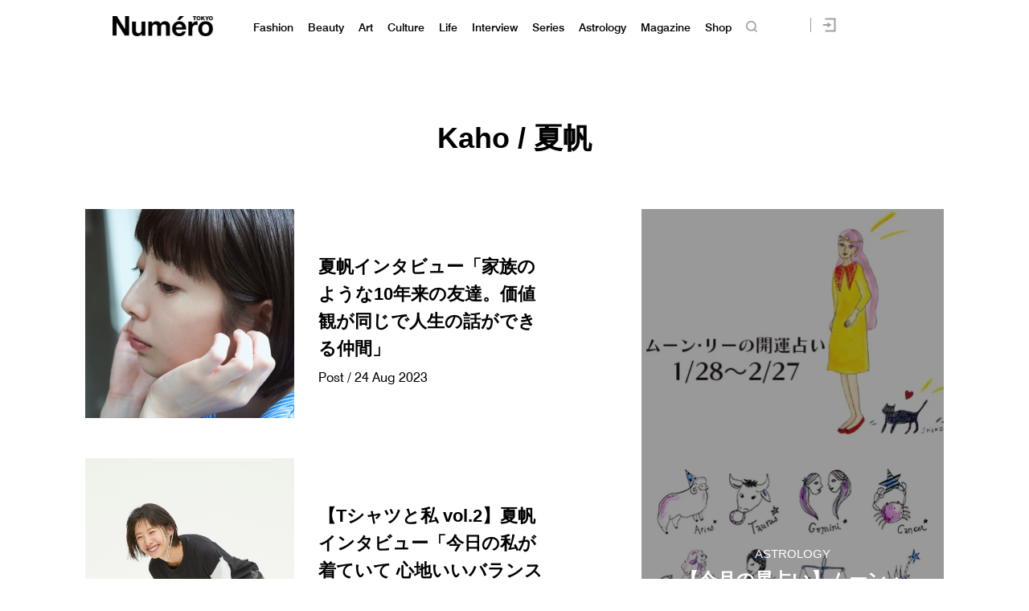

--- FILE ---
content_type: text/html; charset=UTF-8
request_url: https://numero.jp/tag/kaho/
body_size: 89807
content:
<!DOCTYPE html>
<html lang="ja">
<head>
<meta charset="UTF-8">

<meta http-equiv="Content-Language" content="ja" />
<meta http-equiv="Content-Style-Type" content="text/css" />
<meta http-equiv="Content-Script-Type" content="text/javascript" />
<meta http-equiv="imagetoolbar" content="no" />
<meta name="copyright" content="FUSOSHA" />
<meta name="author" content="FUSOSHA" />
<link rel="EditURI" type="application/rsd+xml" title="RSD" href="https://numero.jp/xmlrpc.php?rsd" />
<link rel="wlwmanifest" type="application/wlwmanifest+xml" href="https://numero.jp/wp-includes/wlwmanifest.xml" />
<link rel="alternate" media="handheld" type="text/html" href="https://numero.jp" />
<meta name="google-site-verification" content="EkXrqeDalxOaJUO4UBKTBdqAgqBy3AWFQr_FJN03JgQ" />
<link rel="icon" href="https://numero.jp/favicon.ico" type="image/vnd.microsoft.icon">
<link rel="shortcut icon" href="https://numero.jp/favicon.ico" type="image/vnd.microsoft.icon">
<link rel="apple-touch-icon" sizes="152x152" href="https://numero.jp/apple-touch-icon.png">
<link rel="stylesheet" href="https://numero.jp/wp-content/themes/numero_2019/style.css?0617" type="text/css" />




<link rel="stylesheet" type="text/css" href="https://numero.jp/wp-content/themes/numero_2019/MyFontsWebfontsKit.css">
<link rel="stylesheet" type="text/css" href="https://numero.jp/wp-content/themes/numero_2019/MyFontsWebfontsKit2.css">












<script type="text/javascript" src="https://ajax.googleapis.com/ajax/libs/jquery/1.11.3/jquery.min.js" charset="utf-8"></script>
<link rel="stylesheet" type="text/css" href="https://numero.jp/wp-content/themes/numero_2019/slick/slick.css">
<link rel="stylesheet" type="text/css" href="https://numero.jp/wp-content/themes/numero_2019/slick/slick-theme.css">
<script type="text/javascript" src="https://numero.jp/wp-content/themes/numero_2019/slick/slick.js"></script>
<script type="text/javascript" src="https://numero.jp/wp-content/themes/numero_2019/cmn2.js?0602" charset="utf-8"></script>


























<meta name="viewport" content="width=1280">













<!-- Piano Script Start -->
<!-- ================piano================ -->
<script>
  tp = window["tp"] || [];
  tp.push(["setTags", ["Interview","interview","talks","pickup","Kaho / 夏帆"]]);



</script>








<!-- Piano Scriptブロック時表示モーダル（CLOSEボタンあり） -->
<div id="tpModal" class="pi_modal" style="display:none;position:absolute;z-index:9999999;left:0;top:0;width:100%;height:100%;overflow:auto;background-color:#333;opacity:0.90;">
  <div class="pi_content" style="position:relative;text-align:center;color:black;background-color:white;opacity:1;margin:150px auto 0 auto;width:80%;padding:20px;min-height:150px;border:1px solid black;">
    <h3><p>コンテンツブロックが有効であることを検知しました。</p></h3>
    <p>このサイトを利用するには、コンテンツブロック機能（広告ブロック機能を持つ機能拡張等）を無効にしてページを再読み込みしてく>ださい </p>
    <div class="pi_close" style="display:block;position:absolute;top:0.5rem;right:1rem;cursor:pointer;">✕</div>
  </div>
</div>
<script src="https://cdnjs.cloudflare.com/ajax/libs/promise-polyfill/8.2.0/polyfill.min.js" integrity="sha512-YK+bAjUuYdjPksbGQIIIsUn5hgYFsc+nXgx21Wwby9Mv+rJd8WZH2FRe1RdlTjFu1vxlGia9/RqmUMcZtX+BrA==" crossorigin="anonymous"></script>




<!-- Piano Composer Script -->
<script>
tp = window["tp"] || [];
// for SPAアプリケーション[dashboard]
tp.push(["setAid", 'dBctUEw7pj']);
tp.push(["setSandbox", false]);
tp.push(["setUseTinypassAccounts", false]);
tp.push(["setEndpoint", 'https://buy-ap.piano.io/api/v3']);
tp.push(["setPianoIdUrl", 'https://id-ap.piano.io']);
tp.push(["setEspEndpoint", 'https://api-esp-ap.piano.io']);
window.PianoESPConfig = {
  id: 53
};
function onLoginSuccess(data) {
  if(data && data.registration && window.cX && cX.library) {
    var cp = {id_source: data.source, id_event: (data.registration ? "registration" : "login")};
    var args = window.cxj_dmp_params || {};
    if(data.params && data.params.sub && window.cx_args && window.cx_args.prefix) {
      args.identities = [{type:cx_args.prefix, id:data.params.sub}];
    }
    cX.sendEvent("pianoid", cp, args);
  }
}
function onCheckoutClose(event) {
  if (event && event.state == "checkoutCompleted") {
    location.reload();
  }
}
function onCheckoutExternalEvent(ev) {
  switch (ev && ev.eventName) {
    case 'survey':
      sendSurveyEvent(ev);
  }
}
function sendSurveyEvent(ev) {
  var prefix = "fpi";
  var persistedId = "6356203a52129b1d7bd387e9a517b16718de83c4";
  try {
    if(ev && ev.params && ev.params.result) {
 var result = JSON.parse(ev.params.result);
 if(result) {
        cX.sendEvent("survey", result, {origin: prefix+"-web", persistedQueryId: persistedId});
        Object.keys(result).forEach(function(k){
 var key = "_pc_answered_"+k;
          cX.setCookie(key, "true", null, "/");
        });
      }
    }
  }
  catch(e) {}
}
tp.push(["addHandler", "checkoutClose", onCheckoutClose]);
tp.push(["addHandler", "checkoutCustomEvent", onCheckoutExternalEvent]);
tp.push(["addHandler", "loginSuccess", onLoginSuccess]);
tp.push(["setCxenseSiteId", "1134012453112036078"]);
tp.push(["addHandler", "beforeBrowserEvent", function (eventParams) {
  window.latestpositionY = window.scrollY;
}]);
tp.push(["addHandler", "checkoutClose", function(event){
  window.scrollTo(0, window.latestpositionY);
}]);

function revertScrollPostion() {
 var timerId = setInterval(function() {
   if(!document.querySelector("body").classList.contains("tp-modal-open")) {
     window.latestpositionY && (window.scrollTo(0, window.latestpositionY));
     clearInterval(timerId)
   }
 }, 200);
}
tp.push(["addHandler", "loginDisplayed", revertScrollPostion]);
tp.push(["addHandler", "registerDisplayed", revertScrollPostion]);

tp.push(["init", function() {
  tp.pianoId.init();
  tp.experience.init();
}]);
(function(a){var b=document.createElement("script");b.type="text/javascript";b.async=!0;b.src=a;a=document.getElementsByTagName("script")[0];a.parentNode.insertBefore(b,a)})("//code.piano.io/api/tinypass.min.js");
</script>
<!-- Piano Script End -->






























<!-- =======NumeroJP======= -->
<!-- Facebook Pixel Code -->
<script>
  !function(f,b,e,v,n,t,s)
  {if(f.fbq)return;n=f.fbq=function(){n.callMethod?
  n.callMethod.apply(n,arguments):n.queue.push(arguments)};
  if(!f._fbq)f._fbq=n;n.push=n;n.loaded=!0;n.version='2.0';
  n.queue=[];t=b.createElement(e);t.async=!0;
  t.src=v;s=b.getElementsByTagName(e)[0];
  s.parentNode.insertBefore(t,s)}(window, document,'script',
  'https://connect.facebook.net/en_US/fbevents.js');
  fbq('init', '397934407758259');
  fbq('track', 'PageView');
</script>
<noscript><img height="1" width="1" style="display:none"
  src="https://www.facebook.com/tr?id=397934407758259&ev=PageView&noscript=1"
/></noscript>
<!-- End Facebook Pixel Code -->




<!-- User Insight PCDF Code Start : numero.jp -->
<script type="text/javascript">
<!--
var _uic = _uic ||{}; var _uih = _uih ||{};_uih['id'] = 51977;
_uih['lg_id'] = '';
_uih['fb_id'] = '';
_uih['tw_id'] = '';
_uih['uigr_1'] = ''; _uih['uigr_2'] = ''; _uih['uigr_3'] = ''; _uih['uigr_4'] = ''; _uih['uigr_5'] = '';
_uih['uigr_6'] = ''; _uih['uigr_7'] = ''; _uih['uigr_8'] = ''; _uih['uigr_9'] = ''; _uih['uigr_10'] = '';
/* DO NOT ALTER BELOW THIS LINE */
/* WITH FIRST PARTY COOKIE */
(function() {
var bi = document.createElement('scri'+'pt');bi.type = 'text/javascript'; bi.async = true;
bi.src = ('https:' == document.location.protocol ? 'https://bs' : 'http://c') + '.nakanohito.jp/b3/bi.js';
var s = document.getElementsByTagName('scri'+'pt')[0];s.parentNode.insertBefore(bi, s);
})();
//-->
</script>
<!-- User Insight PCDF Code End : numero.jp -->

<script type="text/javascript">
window._taboola = window._taboola || [];
_taboola.push({article:'auto'});
!function (e, f, u) {
e.async = 1;
e.src = u;
f.parentNode.insertBefore(e, f);
}(document.createElement('script'),
document.getElementsByTagName('script')[0],
'https://cdn-yjp.taboola.com/libtrc/yahoojp-numero/loader.js');
</script>
<!-- =======//NumeroJP======= -->


<!-- Google Tag Manager -->
<script>(function(w,d,s,l,i){w[l]=w[l]||[];w[l].push({'gtm.start':
new Date().getTime(),event:'gtm.js'});var f=d.getElementsByTagName(s)[0],
j=d.createElement(s),dl=l!='dataLayer'?'&l='+l:'';j.async=true;j.src=
'https://www.googletagmanager.com/gtm.js?id='+i+dl;f.parentNode.insertBefore(j,f);
})(window,document,'script','dataLayer','GTM-M63GQK3');</script>
<!-- End Google Tag Manager -->


<!-- ads -->
<!--==================================================
This script loads ad-serving JS library for communicating with ad server and rendering
its response. You may place it in your <header> or you may place it once per section. If it exists more than once on your page, it will only be loaded once.
===================================================-->
<script type="text/javascript">
(function(b){function f(){var d=this;d.stack={};d.displayAd=function(){};d.requestAds=function(a){var c=b[b.a];if(0===(a||{}).sectionId||(a||{}).sectionId)try{c.requestAds.call(c,a)}catch(e){d.stack[a.sectionId+(a.instance?"_"+a.instance:"")]=a}};d.setGlobalCustomParams=function(a){var c=b[b.a];try{c.setGlobalCustomParams.call(c,a)}catch(e){d.globalCustomParams=a||{}}}}function g(b){var a=e.createElement("script"),c=e.getElementsByTagName("script")[0];a.type="text/javascript";a.src=b;a.async=!0;-1!==
navigator.userAgent.indexOf("Opera")?setTimeout(function(){c.parentNode.insertBefore(a,c)},0):c.parentNode.insertBefore(a,c)}var e=b.document;try{b.__putPixel(200100)}catch(k){}b.a="__ASL__";var h=("https:"===e.location.protocol?"https:":"http:")+"//img.ak.impact-ad.jp/fh/showad_a98ac12d.js";if("undefined"===typeof b.__ASL_LIB_LOADED){g(h);try{b.__putPixel(200200)}catch(l){}}b.__ASL_LIB_LOADED=1;b["TagProvider"]=b["TagProvider"]||new f})(window);
</script>






<script data-cfasync="false" data-no-defer="1" data-no-minify="1" data-no-optimize="1">var ewww_webp_supported=!1;function check_webp_feature(A,e){var w;e=void 0!==e?e:function(){},ewww_webp_supported?e(ewww_webp_supported):((w=new Image).onload=function(){ewww_webp_supported=0<w.width&&0<w.height,e&&e(ewww_webp_supported)},w.onerror=function(){e&&e(!1)},w.src="data:image/webp;base64,"+{alpha:"UklGRkoAAABXRUJQVlA4WAoAAAAQAAAAAAAAAAAAQUxQSAwAAAARBxAR/Q9ERP8DAABWUDggGAAAABQBAJ0BKgEAAQAAAP4AAA3AAP7mtQAAAA=="}[A])}check_webp_feature("alpha");</script><script data-cfasync="false" data-no-defer="1" data-no-minify="1" data-no-optimize="1">var Arrive=function(c,w){"use strict";if(c.MutationObserver&&"undefined"!=typeof HTMLElement){var r,a=0,u=(r=HTMLElement.prototype.matches||HTMLElement.prototype.webkitMatchesSelector||HTMLElement.prototype.mozMatchesSelector||HTMLElement.prototype.msMatchesSelector,{matchesSelector:function(e,t){return e instanceof HTMLElement&&r.call(e,t)},addMethod:function(e,t,r){var a=e[t];e[t]=function(){return r.length==arguments.length?r.apply(this,arguments):"function"==typeof a?a.apply(this,arguments):void 0}},callCallbacks:function(e,t){t&&t.options.onceOnly&&1==t.firedElems.length&&(e=[e[0]]);for(var r,a=0;r=e[a];a++)r&&r.callback&&r.callback.call(r.elem,r.elem);t&&t.options.onceOnly&&1==t.firedElems.length&&t.me.unbindEventWithSelectorAndCallback.call(t.target,t.selector,t.callback)},checkChildNodesRecursively:function(e,t,r,a){for(var i,n=0;i=e[n];n++)r(i,t,a)&&a.push({callback:t.callback,elem:i}),0<i.childNodes.length&&u.checkChildNodesRecursively(i.childNodes,t,r,a)},mergeArrays:function(e,t){var r,a={};for(r in e)e.hasOwnProperty(r)&&(a[r]=e[r]);for(r in t)t.hasOwnProperty(r)&&(a[r]=t[r]);return a},toElementsArray:function(e){return e=void 0!==e&&("number"!=typeof e.length||e===c)?[e]:e}}),e=(l.prototype.addEvent=function(e,t,r,a){a={target:e,selector:t,options:r,callback:a,firedElems:[]};return this._beforeAdding&&this._beforeAdding(a),this._eventsBucket.push(a),a},l.prototype.removeEvent=function(e){for(var t,r=this._eventsBucket.length-1;t=this._eventsBucket[r];r--)e(t)&&(this._beforeRemoving&&this._beforeRemoving(t),(t=this._eventsBucket.splice(r,1))&&t.length&&(t[0].callback=null))},l.prototype.beforeAdding=function(e){this._beforeAdding=e},l.prototype.beforeRemoving=function(e){this._beforeRemoving=e},l),t=function(i,n){var o=new e,l=this,s={fireOnAttributesModification:!1};return o.beforeAdding(function(t){var e=t.target;e!==c.document&&e!==c||(e=document.getElementsByTagName("html")[0]);var r=new MutationObserver(function(e){n.call(this,e,t)}),a=i(t.options);r.observe(e,a),t.observer=r,t.me=l}),o.beforeRemoving(function(e){e.observer.disconnect()}),this.bindEvent=function(e,t,r){t=u.mergeArrays(s,t);for(var a=u.toElementsArray(this),i=0;i<a.length;i++)o.addEvent(a[i],e,t,r)},this.unbindEvent=function(){var r=u.toElementsArray(this);o.removeEvent(function(e){for(var t=0;t<r.length;t++)if(this===w||e.target===r[t])return!0;return!1})},this.unbindEventWithSelectorOrCallback=function(r){var a=u.toElementsArray(this),i=r,e="function"==typeof r?function(e){for(var t=0;t<a.length;t++)if((this===w||e.target===a[t])&&e.callback===i)return!0;return!1}:function(e){for(var t=0;t<a.length;t++)if((this===w||e.target===a[t])&&e.selector===r)return!0;return!1};o.removeEvent(e)},this.unbindEventWithSelectorAndCallback=function(r,a){var i=u.toElementsArray(this);o.removeEvent(function(e){for(var t=0;t<i.length;t++)if((this===w||e.target===i[t])&&e.selector===r&&e.callback===a)return!0;return!1})},this},i=new function(){var s={fireOnAttributesModification:!1,onceOnly:!1,existing:!1};function n(e,t,r){return!(!u.matchesSelector(e,t.selector)||(e._id===w&&(e._id=a++),-1!=t.firedElems.indexOf(e._id)))&&(t.firedElems.push(e._id),!0)}var c=(i=new t(function(e){var t={attributes:!1,childList:!0,subtree:!0};return e.fireOnAttributesModification&&(t.attributes=!0),t},function(e,i){e.forEach(function(e){var t=e.addedNodes,r=e.target,a=[];null!==t&&0<t.length?u.checkChildNodesRecursively(t,i,n,a):"attributes"===e.type&&n(r,i)&&a.push({callback:i.callback,elem:r}),u.callCallbacks(a,i)})})).bindEvent;return i.bindEvent=function(e,t,r){t=void 0===r?(r=t,s):u.mergeArrays(s,t);var a=u.toElementsArray(this);if(t.existing){for(var i=[],n=0;n<a.length;n++)for(var o=a[n].querySelectorAll(e),l=0;l<o.length;l++)i.push({callback:r,elem:o[l]});if(t.onceOnly&&i.length)return r.call(i[0].elem,i[0].elem);setTimeout(u.callCallbacks,1,i)}c.call(this,e,t,r)},i},o=new function(){var a={};function i(e,t){return u.matchesSelector(e,t.selector)}var n=(o=new t(function(){return{childList:!0,subtree:!0}},function(e,r){e.forEach(function(e){var t=e.removedNodes,e=[];null!==t&&0<t.length&&u.checkChildNodesRecursively(t,r,i,e),u.callCallbacks(e,r)})})).bindEvent;return o.bindEvent=function(e,t,r){t=void 0===r?(r=t,a):u.mergeArrays(a,t),n.call(this,e,t,r)},o};d(HTMLElement.prototype),d(NodeList.prototype),d(HTMLCollection.prototype),d(HTMLDocument.prototype),d(Window.prototype);var n={};return s(i,n,"unbindAllArrive"),s(o,n,"unbindAllLeave"),n}function l(){this._eventsBucket=[],this._beforeAdding=null,this._beforeRemoving=null}function s(e,t,r){u.addMethod(t,r,e.unbindEvent),u.addMethod(t,r,e.unbindEventWithSelectorOrCallback),u.addMethod(t,r,e.unbindEventWithSelectorAndCallback)}function d(e){e.arrive=i.bindEvent,s(i,e,"unbindArrive"),e.leave=o.bindEvent,s(o,e,"unbindLeave")}}(window,void 0),ewww_webp_supported=!1;function check_webp_feature(e,t){var r;ewww_webp_supported?t(ewww_webp_supported):((r=new Image).onload=function(){ewww_webp_supported=0<r.width&&0<r.height,t(ewww_webp_supported)},r.onerror=function(){t(!1)},r.src="data:image/webp;base64,"+{alpha:"UklGRkoAAABXRUJQVlA4WAoAAAAQAAAAAAAAAAAAQUxQSAwAAAARBxAR/Q9ERP8DAABWUDggGAAAABQBAJ0BKgEAAQAAAP4AAA3AAP7mtQAAAA==",animation:"UklGRlIAAABXRUJQVlA4WAoAAAASAAAAAAAAAAAAQU5JTQYAAAD/////AABBTk1GJgAAAAAAAAAAAAAAAAAAAGQAAABWUDhMDQAAAC8AAAAQBxAREYiI/gcA"}[e])}function ewwwLoadImages(e){if(e){for(var t=document.querySelectorAll(".batch-image img, .image-wrapper a, .ngg-pro-masonry-item a, .ngg-galleria-offscreen-seo-wrapper a"),r=0,a=t.length;r<a;r++)ewwwAttr(t[r],"data-src",t[r].getAttribute("data-webp")),ewwwAttr(t[r],"data-thumbnail",t[r].getAttribute("data-webp-thumbnail"));for(var i=document.querySelectorAll(".rev_slider ul li"),r=0,a=i.length;r<a;r++){ewwwAttr(i[r],"data-thumb",i[r].getAttribute("data-webp-thumb"));for(var n=1;n<11;)ewwwAttr(i[r],"data-param"+n,i[r].getAttribute("data-webp-param"+n)),n++}for(r=0,a=(i=document.querySelectorAll(".rev_slider img")).length;r<a;r++)ewwwAttr(i[r],"data-lazyload",i[r].getAttribute("data-webp-lazyload"));for(var o=document.querySelectorAll("div.woocommerce-product-gallery__image"),r=0,a=o.length;r<a;r++)ewwwAttr(o[r],"data-thumb",o[r].getAttribute("data-webp-thumb"))}for(var l=document.querySelectorAll("video"),r=0,a=l.length;r<a;r++)ewwwAttr(l[r],"poster",e?l[r].getAttribute("data-poster-webp"):l[r].getAttribute("data-poster-image"));for(var s,c=document.querySelectorAll("img.ewww_webp_lazy_load"),r=0,a=c.length;r<a;r++)e&&(ewwwAttr(c[r],"data-lazy-srcset",c[r].getAttribute("data-lazy-srcset-webp")),ewwwAttr(c[r],"data-srcset",c[r].getAttribute("data-srcset-webp")),ewwwAttr(c[r],"data-lazy-src",c[r].getAttribute("data-lazy-src-webp")),ewwwAttr(c[r],"data-src",c[r].getAttribute("data-src-webp")),ewwwAttr(c[r],"data-orig-file",c[r].getAttribute("data-webp-orig-file")),ewwwAttr(c[r],"data-medium-file",c[r].getAttribute("data-webp-medium-file")),ewwwAttr(c[r],"data-large-file",c[r].getAttribute("data-webp-large-file")),null!=(s=c[r].getAttribute("srcset"))&&!1!==s&&s.includes("R0lGOD")&&ewwwAttr(c[r],"src",c[r].getAttribute("data-lazy-src-webp"))),c[r].className=c[r].className.replace(/\bewww_webp_lazy_load\b/,"");for(var w=document.querySelectorAll(".ewww_webp"),r=0,a=w.length;r<a;r++)e?(ewwwAttr(w[r],"srcset",w[r].getAttribute("data-srcset-webp")),ewwwAttr(w[r],"src",w[r].getAttribute("data-src-webp")),ewwwAttr(w[r],"data-orig-file",w[r].getAttribute("data-webp-orig-file")),ewwwAttr(w[r],"data-medium-file",w[r].getAttribute("data-webp-medium-file")),ewwwAttr(w[r],"data-large-file",w[r].getAttribute("data-webp-large-file")),ewwwAttr(w[r],"data-large_image",w[r].getAttribute("data-webp-large_image")),ewwwAttr(w[r],"data-src",w[r].getAttribute("data-webp-src"))):(ewwwAttr(w[r],"srcset",w[r].getAttribute("data-srcset-img")),ewwwAttr(w[r],"src",w[r].getAttribute("data-src-img"))),w[r].className=w[r].className.replace(/\bewww_webp\b/,"ewww_webp_loaded");window.jQuery&&jQuery.fn.isotope&&jQuery.fn.imagesLoaded&&(jQuery(".fusion-posts-container-infinite").imagesLoaded(function(){jQuery(".fusion-posts-container-infinite").hasClass("isotope")&&jQuery(".fusion-posts-container-infinite").isotope()}),jQuery(".fusion-portfolio:not(.fusion-recent-works) .fusion-portfolio-wrapper").imagesLoaded(function(){jQuery(".fusion-portfolio:not(.fusion-recent-works) .fusion-portfolio-wrapper").isotope()}))}function ewwwWebPInit(e){ewwwLoadImages(e),ewwwNggLoadGalleries(e),document.arrive(".ewww_webp",function(){ewwwLoadImages(e)}),document.arrive(".ewww_webp_lazy_load",function(){ewwwLoadImages(e)}),document.arrive("videos",function(){ewwwLoadImages(e)}),"loading"==document.readyState?document.addEventListener("DOMContentLoaded",ewwwJSONParserInit):("undefined"!=typeof galleries&&ewwwNggParseGalleries(e),ewwwWooParseVariations(e))}function ewwwAttr(e,t,r){null!=r&&!1!==r&&e.setAttribute(t,r)}function ewwwJSONParserInit(){"undefined"!=typeof galleries&&check_webp_feature("alpha",ewwwNggParseGalleries),check_webp_feature("alpha",ewwwWooParseVariations)}function ewwwWooParseVariations(e){if(e)for(var t=document.querySelectorAll("form.variations_form"),r=0,a=t.length;r<a;r++){var i=t[r].getAttribute("data-product_variations"),n=!1;try{for(var o in i=JSON.parse(i))void 0!==i[o]&&void 0!==i[o].image&&(void 0!==i[o].image.src_webp&&(i[o].image.src=i[o].image.src_webp,n=!0),void 0!==i[o].image.srcset_webp&&(i[o].image.srcset=i[o].image.srcset_webp,n=!0),void 0!==i[o].image.full_src_webp&&(i[o].image.full_src=i[o].image.full_src_webp,n=!0),void 0!==i[o].image.gallery_thumbnail_src_webp&&(i[o].image.gallery_thumbnail_src=i[o].image.gallery_thumbnail_src_webp,n=!0),void 0!==i[o].image.thumb_src_webp&&(i[o].image.thumb_src=i[o].image.thumb_src_webp,n=!0));n&&ewwwAttr(t[r],"data-product_variations",JSON.stringify(i))}catch(e){}}}function ewwwNggParseGalleries(e){if(e)for(var t in galleries){var r=galleries[t];galleries[t].images_list=ewwwNggParseImageList(r.images_list)}}function ewwwNggLoadGalleries(e){e&&document.addEventListener("ngg.galleria.themeadded",function(e,t){window.ngg_galleria._create_backup=window.ngg_galleria.create,window.ngg_galleria.create=function(e,t){var r=$(e).data("id");return galleries["gallery_"+r].images_list=ewwwNggParseImageList(galleries["gallery_"+r].images_list),window.ngg_galleria._create_backup(e,t)}})}function ewwwNggParseImageList(e){for(var t in e){var r=e[t];if(void 0!==r["image-webp"]&&(e[t].image=r["image-webp"],delete e[t]["image-webp"]),void 0!==r["thumb-webp"]&&(e[t].thumb=r["thumb-webp"],delete e[t]["thumb-webp"]),void 0!==r.full_image_webp&&(e[t].full_image=r.full_image_webp,delete e[t].full_image_webp),void 0!==r.srcsets)for(var a in r.srcsets)nggSrcset=r.srcsets[a],void 0!==r.srcsets[a+"-webp"]&&(e[t].srcsets[a]=r.srcsets[a+"-webp"],delete e[t].srcsets[a+"-webp"]);if(void 0!==r.full_srcsets)for(var i in r.full_srcsets)nggFSrcset=r.full_srcsets[i],void 0!==r.full_srcsets[i+"-webp"]&&(e[t].full_srcsets[i]=r.full_srcsets[i+"-webp"],delete e[t].full_srcsets[i+"-webp"])}return e}check_webp_feature("alpha",ewwwWebPInit);</script>
		<!-- All in One SEO 4.1.10 -->
		<title>Kaho / 夏帆 | Numero TOKYO</title>
		<meta name="robots" content="max-image-preview:large" />
		<link rel="canonical" href="https://numero.jp/tag/kaho/" />
		<script type="application/ld+json" class="aioseo-schema">
			{"@context":"https:\/\/schema.org","@graph":[{"@type":"WebSite","@id":"https:\/\/numero.jp\/#website","url":"https:\/\/numero.jp\/","name":"Numero TOKYO","description":"\u30af\u30ea\u30a8\u30a4\u30b7\u30e7\u30f3\u304c\u8a70\u307e\u3063\u305f\u30a4\u30f3\u30bf\u30fc\u30ca\u30b7\u30e7\u30ca\u30eb\u30fb\u30e2\u30fc\u30c9\u8a8c\u300eNumero TOKYO\u300f\u306eWEB\u30b5\u30a4\u30c8","inLanguage":"ja","publisher":{"@id":"https:\/\/numero.jp\/#organization"}},{"@type":"Organization","@id":"https:\/\/numero.jp\/#organization","name":"Numero TOKYO","url":"https:\/\/numero.jp\/","sameAs":["https:\/\/twitter.com\/NumeroTOKYO"]},{"@type":"BreadcrumbList","@id":"https:\/\/numero.jp\/tag\/kaho\/#breadcrumblist","itemListElement":[{"@type":"ListItem","@id":"https:\/\/numero.jp\/#listItem","position":1,"item":{"@type":"WebPage","@id":"https:\/\/numero.jp\/","name":"Home","description":"\u30a4\u30f3\u30bf\u30fc\u30ca\u30b7\u30e7\u30ca\u30eb\u30e2\u30fc\u30c9\u8a8c\u300eNumero TOKYO\uff08\u30cc\u30e1\u30ed\u30fb\u30c8\u30a6\u30ad\u30e7\u30a6\uff09\u300f\u306e\u516c\u5f0f\u30b5\u30a4\u30c8\u3002\u30d5\u30a1\u30c3\u30b7\u30e7\u30f3\u3001\u30d3\u30e5\u30fc\u30c6\u30a3\u3001\u30ab\u30eb\u30c1\u30e3\u30fc\u3001\u30e9\u30a4\u30d5\u30b9\u30bf\u30a4\u30eb and more. \u30e2\u30fc\u30c9\u3067\u30a2\u30ab\u30c7\u30df\u30c3\u30af\u306a\u5927\u4eba\u305f\u3061\u306b\u3001\u65b0\u3057\u3044\u201c\u904a\u3073\u201d\u306e\u60c5\u5831\u3092\u304a\u5c4a\u3051\u3002\u30af\u30ea\u30a8\u30a4\u30b7\u30e7\u30f3\u3068\u523a\u6fc0\u304c\u3064\u307e\u3063\u305f\u3001\u6771\u4eac\u767a\u4fe1\u306e\u30aa\u30f3\u30e9\u30a4\u30f3\u30de\u30ac\u30b8\u30f3\u3002","url":"https:\/\/numero.jp\/"},"nextItem":"https:\/\/numero.jp\/tag\/kaho\/#listItem"},{"@type":"ListItem","@id":"https:\/\/numero.jp\/tag\/kaho\/#listItem","position":2,"item":{"@type":"WebPage","@id":"https:\/\/numero.jp\/tag\/kaho\/","name":"Kaho \/ \u590f\u5e06","url":"https:\/\/numero.jp\/tag\/kaho\/"},"previousItem":"https:\/\/numero.jp\/#listItem"}]},{"@type":"CollectionPage","@id":"https:\/\/numero.jp\/tag\/kaho\/#collectionpage","url":"https:\/\/numero.jp\/tag\/kaho\/","name":"Kaho \/ \u590f\u5e06 | Numero TOKYO","inLanguage":"ja","isPartOf":{"@id":"https:\/\/numero.jp\/#website"},"breadcrumb":{"@id":"https:\/\/numero.jp\/tag\/kaho\/#breadcrumblist"}}]}
		</script>
		<!-- All in One SEO -->

<link rel="alternate" type="application/rss+xml" title="Numero TOKYO &raquo; フィード" href="https://numero.jp/feed/" />
<link rel="alternate" type="application/rss+xml" title="Numero TOKYO &raquo; コメントフィード" href="https://numero.jp/comments/feed/" />
<link rel="alternate" type="application/rss+xml" title="Numero TOKYO &raquo; Kaho / 夏帆 タグのフィード" href="https://numero.jp/tag/kaho/feed/" />
<script type="text/javascript">
window._wpemojiSettings = {"baseUrl":"https:\/\/s.w.org\/images\/core\/emoji\/14.0.0\/72x72\/","ext":".png","svgUrl":"https:\/\/s.w.org\/images\/core\/emoji\/14.0.0\/svg\/","svgExt":".svg","source":{"concatemoji":"https:\/\/numero.jp\/wp-includes\/js\/wp-emoji-release.min.js"}};
/*! This file is auto-generated */
!function(e,a,t){var n,r,o,i=a.createElement("canvas"),p=i.getContext&&i.getContext("2d");function s(e,t){p.clearRect(0,0,i.width,i.height),p.fillText(e,0,0);e=i.toDataURL();return p.clearRect(0,0,i.width,i.height),p.fillText(t,0,0),e===i.toDataURL()}function c(e){var t=a.createElement("script");t.src=e,t.defer=t.type="text/javascript",a.getElementsByTagName("head")[0].appendChild(t)}for(o=Array("flag","emoji"),t.supports={everything:!0,everythingExceptFlag:!0},r=0;r<o.length;r++)t.supports[o[r]]=function(e){if(p&&p.fillText)switch(p.textBaseline="top",p.font="600 32px Arial",e){case"flag":return s("\ud83c\udff3\ufe0f\u200d\u26a7\ufe0f","\ud83c\udff3\ufe0f\u200b\u26a7\ufe0f")?!1:!s("\ud83c\uddfa\ud83c\uddf3","\ud83c\uddfa\u200b\ud83c\uddf3")&&!s("\ud83c\udff4\udb40\udc67\udb40\udc62\udb40\udc65\udb40\udc6e\udb40\udc67\udb40\udc7f","\ud83c\udff4\u200b\udb40\udc67\u200b\udb40\udc62\u200b\udb40\udc65\u200b\udb40\udc6e\u200b\udb40\udc67\u200b\udb40\udc7f");case"emoji":return!s("\ud83e\udef1\ud83c\udffb\u200d\ud83e\udef2\ud83c\udfff","\ud83e\udef1\ud83c\udffb\u200b\ud83e\udef2\ud83c\udfff")}return!1}(o[r]),t.supports.everything=t.supports.everything&&t.supports[o[r]],"flag"!==o[r]&&(t.supports.everythingExceptFlag=t.supports.everythingExceptFlag&&t.supports[o[r]]);t.supports.everythingExceptFlag=t.supports.everythingExceptFlag&&!t.supports.flag,t.DOMReady=!1,t.readyCallback=function(){t.DOMReady=!0},t.supports.everything||(n=function(){t.readyCallback()},a.addEventListener?(a.addEventListener("DOMContentLoaded",n,!1),e.addEventListener("load",n,!1)):(e.attachEvent("onload",n),a.attachEvent("onreadystatechange",function(){"complete"===a.readyState&&t.readyCallback()})),(e=t.source||{}).concatemoji?c(e.concatemoji):e.wpemoji&&e.twemoji&&(c(e.twemoji),c(e.wpemoji)))}(window,document,window._wpemojiSettings);
</script>
<style type="text/css">
img.wp-smiley,
img.emoji {
	display: inline !important;
	border: none !important;
	box-shadow: none !important;
	height: 1em !important;
	width: 1em !important;
	margin: 0 0.07em !important;
	vertical-align: -0.1em !important;
	background: none !important;
	padding: 0 !important;
}
</style>
	<link rel='stylesheet' id='wp-block-library-css' href='https://numero.jp/wp-includes/css/dist/block-library/style.min.css' type='text/css' media='all' />
<link rel='stylesheet' id='classic-theme-styles-css' href='https://numero.jp/wp-includes/css/classic-themes.min.css' type='text/css' media='all' />
<style id='global-styles-inline-css' type='text/css'>
body{--wp--preset--color--black: #000000;--wp--preset--color--cyan-bluish-gray: #abb8c3;--wp--preset--color--white: #ffffff;--wp--preset--color--pale-pink: #f78da7;--wp--preset--color--vivid-red: #cf2e2e;--wp--preset--color--luminous-vivid-orange: #ff6900;--wp--preset--color--luminous-vivid-amber: #fcb900;--wp--preset--color--light-green-cyan: #7bdcb5;--wp--preset--color--vivid-green-cyan: #00d084;--wp--preset--color--pale-cyan-blue: #8ed1fc;--wp--preset--color--vivid-cyan-blue: #0693e3;--wp--preset--color--vivid-purple: #9b51e0;--wp--preset--gradient--vivid-cyan-blue-to-vivid-purple: linear-gradient(135deg,rgba(6,147,227,1) 0%,rgb(155,81,224) 100%);--wp--preset--gradient--light-green-cyan-to-vivid-green-cyan: linear-gradient(135deg,rgb(122,220,180) 0%,rgb(0,208,130) 100%);--wp--preset--gradient--luminous-vivid-amber-to-luminous-vivid-orange: linear-gradient(135deg,rgba(252,185,0,1) 0%,rgba(255,105,0,1) 100%);--wp--preset--gradient--luminous-vivid-orange-to-vivid-red: linear-gradient(135deg,rgba(255,105,0,1) 0%,rgb(207,46,46) 100%);--wp--preset--gradient--very-light-gray-to-cyan-bluish-gray: linear-gradient(135deg,rgb(238,238,238) 0%,rgb(169,184,195) 100%);--wp--preset--gradient--cool-to-warm-spectrum: linear-gradient(135deg,rgb(74,234,220) 0%,rgb(151,120,209) 20%,rgb(207,42,186) 40%,rgb(238,44,130) 60%,rgb(251,105,98) 80%,rgb(254,248,76) 100%);--wp--preset--gradient--blush-light-purple: linear-gradient(135deg,rgb(255,206,236) 0%,rgb(152,150,240) 100%);--wp--preset--gradient--blush-bordeaux: linear-gradient(135deg,rgb(254,205,165) 0%,rgb(254,45,45) 50%,rgb(107,0,62) 100%);--wp--preset--gradient--luminous-dusk: linear-gradient(135deg,rgb(255,203,112) 0%,rgb(199,81,192) 50%,rgb(65,88,208) 100%);--wp--preset--gradient--pale-ocean: linear-gradient(135deg,rgb(255,245,203) 0%,rgb(182,227,212) 50%,rgb(51,167,181) 100%);--wp--preset--gradient--electric-grass: linear-gradient(135deg,rgb(202,248,128) 0%,rgb(113,206,126) 100%);--wp--preset--gradient--midnight: linear-gradient(135deg,rgb(2,3,129) 0%,rgb(40,116,252) 100%);--wp--preset--duotone--dark-grayscale: url('#wp-duotone-dark-grayscale');--wp--preset--duotone--grayscale: url('#wp-duotone-grayscale');--wp--preset--duotone--purple-yellow: url('#wp-duotone-purple-yellow');--wp--preset--duotone--blue-red: url('#wp-duotone-blue-red');--wp--preset--duotone--midnight: url('#wp-duotone-midnight');--wp--preset--duotone--magenta-yellow: url('#wp-duotone-magenta-yellow');--wp--preset--duotone--purple-green: url('#wp-duotone-purple-green');--wp--preset--duotone--blue-orange: url('#wp-duotone-blue-orange');--wp--preset--font-size--small: 13px;--wp--preset--font-size--medium: 20px;--wp--preset--font-size--large: 36px;--wp--preset--font-size--x-large: 42px;--wp--preset--spacing--20: 0.44rem;--wp--preset--spacing--30: 0.67rem;--wp--preset--spacing--40: 1rem;--wp--preset--spacing--50: 1.5rem;--wp--preset--spacing--60: 2.25rem;--wp--preset--spacing--70: 3.38rem;--wp--preset--spacing--80: 5.06rem;--wp--preset--shadow--natural: 6px 6px 9px rgba(0, 0, 0, 0.2);--wp--preset--shadow--deep: 12px 12px 50px rgba(0, 0, 0, 0.4);--wp--preset--shadow--sharp: 6px 6px 0px rgba(0, 0, 0, 0.2);--wp--preset--shadow--outlined: 6px 6px 0px -3px rgba(255, 255, 255, 1), 6px 6px rgba(0, 0, 0, 1);--wp--preset--shadow--crisp: 6px 6px 0px rgba(0, 0, 0, 1);}:where(.is-layout-flex){gap: 0.5em;}body .is-layout-flow > .alignleft{float: left;margin-inline-start: 0;margin-inline-end: 2em;}body .is-layout-flow > .alignright{float: right;margin-inline-start: 2em;margin-inline-end: 0;}body .is-layout-flow > .aligncenter{margin-left: auto !important;margin-right: auto !important;}body .is-layout-constrained > .alignleft{float: left;margin-inline-start: 0;margin-inline-end: 2em;}body .is-layout-constrained > .alignright{float: right;margin-inline-start: 2em;margin-inline-end: 0;}body .is-layout-constrained > .aligncenter{margin-left: auto !important;margin-right: auto !important;}body .is-layout-constrained > :where(:not(.alignleft):not(.alignright):not(.alignfull)){max-width: var(--wp--style--global--content-size);margin-left: auto !important;margin-right: auto !important;}body .is-layout-constrained > .alignwide{max-width: var(--wp--style--global--wide-size);}body .is-layout-flex{display: flex;}body .is-layout-flex{flex-wrap: wrap;align-items: center;}body .is-layout-flex > *{margin: 0;}:where(.wp-block-columns.is-layout-flex){gap: 2em;}.has-black-color{color: var(--wp--preset--color--black) !important;}.has-cyan-bluish-gray-color{color: var(--wp--preset--color--cyan-bluish-gray) !important;}.has-white-color{color: var(--wp--preset--color--white) !important;}.has-pale-pink-color{color: var(--wp--preset--color--pale-pink) !important;}.has-vivid-red-color{color: var(--wp--preset--color--vivid-red) !important;}.has-luminous-vivid-orange-color{color: var(--wp--preset--color--luminous-vivid-orange) !important;}.has-luminous-vivid-amber-color{color: var(--wp--preset--color--luminous-vivid-amber) !important;}.has-light-green-cyan-color{color: var(--wp--preset--color--light-green-cyan) !important;}.has-vivid-green-cyan-color{color: var(--wp--preset--color--vivid-green-cyan) !important;}.has-pale-cyan-blue-color{color: var(--wp--preset--color--pale-cyan-blue) !important;}.has-vivid-cyan-blue-color{color: var(--wp--preset--color--vivid-cyan-blue) !important;}.has-vivid-purple-color{color: var(--wp--preset--color--vivid-purple) !important;}.has-black-background-color{background-color: var(--wp--preset--color--black) !important;}.has-cyan-bluish-gray-background-color{background-color: var(--wp--preset--color--cyan-bluish-gray) !important;}.has-white-background-color{background-color: var(--wp--preset--color--white) !important;}.has-pale-pink-background-color{background-color: var(--wp--preset--color--pale-pink) !important;}.has-vivid-red-background-color{background-color: var(--wp--preset--color--vivid-red) !important;}.has-luminous-vivid-orange-background-color{background-color: var(--wp--preset--color--luminous-vivid-orange) !important;}.has-luminous-vivid-amber-background-color{background-color: var(--wp--preset--color--luminous-vivid-amber) !important;}.has-light-green-cyan-background-color{background-color: var(--wp--preset--color--light-green-cyan) !important;}.has-vivid-green-cyan-background-color{background-color: var(--wp--preset--color--vivid-green-cyan) !important;}.has-pale-cyan-blue-background-color{background-color: var(--wp--preset--color--pale-cyan-blue) !important;}.has-vivid-cyan-blue-background-color{background-color: var(--wp--preset--color--vivid-cyan-blue) !important;}.has-vivid-purple-background-color{background-color: var(--wp--preset--color--vivid-purple) !important;}.has-black-border-color{border-color: var(--wp--preset--color--black) !important;}.has-cyan-bluish-gray-border-color{border-color: var(--wp--preset--color--cyan-bluish-gray) !important;}.has-white-border-color{border-color: var(--wp--preset--color--white) !important;}.has-pale-pink-border-color{border-color: var(--wp--preset--color--pale-pink) !important;}.has-vivid-red-border-color{border-color: var(--wp--preset--color--vivid-red) !important;}.has-luminous-vivid-orange-border-color{border-color: var(--wp--preset--color--luminous-vivid-orange) !important;}.has-luminous-vivid-amber-border-color{border-color: var(--wp--preset--color--luminous-vivid-amber) !important;}.has-light-green-cyan-border-color{border-color: var(--wp--preset--color--light-green-cyan) !important;}.has-vivid-green-cyan-border-color{border-color: var(--wp--preset--color--vivid-green-cyan) !important;}.has-pale-cyan-blue-border-color{border-color: var(--wp--preset--color--pale-cyan-blue) !important;}.has-vivid-cyan-blue-border-color{border-color: var(--wp--preset--color--vivid-cyan-blue) !important;}.has-vivid-purple-border-color{border-color: var(--wp--preset--color--vivid-purple) !important;}.has-vivid-cyan-blue-to-vivid-purple-gradient-background{background: var(--wp--preset--gradient--vivid-cyan-blue-to-vivid-purple) !important;}.has-light-green-cyan-to-vivid-green-cyan-gradient-background{background: var(--wp--preset--gradient--light-green-cyan-to-vivid-green-cyan) !important;}.has-luminous-vivid-amber-to-luminous-vivid-orange-gradient-background{background: var(--wp--preset--gradient--luminous-vivid-amber-to-luminous-vivid-orange) !important;}.has-luminous-vivid-orange-to-vivid-red-gradient-background{background: var(--wp--preset--gradient--luminous-vivid-orange-to-vivid-red) !important;}.has-very-light-gray-to-cyan-bluish-gray-gradient-background{background: var(--wp--preset--gradient--very-light-gray-to-cyan-bluish-gray) !important;}.has-cool-to-warm-spectrum-gradient-background{background: var(--wp--preset--gradient--cool-to-warm-spectrum) !important;}.has-blush-light-purple-gradient-background{background: var(--wp--preset--gradient--blush-light-purple) !important;}.has-blush-bordeaux-gradient-background{background: var(--wp--preset--gradient--blush-bordeaux) !important;}.has-luminous-dusk-gradient-background{background: var(--wp--preset--gradient--luminous-dusk) !important;}.has-pale-ocean-gradient-background{background: var(--wp--preset--gradient--pale-ocean) !important;}.has-electric-grass-gradient-background{background: var(--wp--preset--gradient--electric-grass) !important;}.has-midnight-gradient-background{background: var(--wp--preset--gradient--midnight) !important;}.has-small-font-size{font-size: var(--wp--preset--font-size--small) !important;}.has-medium-font-size{font-size: var(--wp--preset--font-size--medium) !important;}.has-large-font-size{font-size: var(--wp--preset--font-size--large) !important;}.has-x-large-font-size{font-size: var(--wp--preset--font-size--x-large) !important;}
.wp-block-navigation a:where(:not(.wp-element-button)){color: inherit;}
:where(.wp-block-columns.is-layout-flex){gap: 2em;}
.wp-block-pullquote{font-size: 1.5em;line-height: 1.6;}
</style>
<link rel='stylesheet' id='foobox-free-min-css' href='https://numero.jp/wp-content/plugins/foobox-image-lightbox/css/foobox.free.min.css' type='text/css' media='all' />
<link rel='stylesheet' id='wp-pagenavi-css' href='https://numero.jp/wp-content/plugins/wp-pagenavi/pagenavi-css.css' type='text/css' media='all' />
<link rel='stylesheet' id='style-ads-css' href='https://numero.jp/wp-content/themes/numero_2019/css/ads.css' type='text/css' media='all' />
<link rel='stylesheet' id='css-font-awesome-css' href='https://numero.jp/wp-content/themes/numero_2019/css/owl-carousel/font-awesome.css' type='text/css' media='all' />
<link rel='stylesheet' id='css-owl-css' href='https://numero.jp/wp-content/themes/numero_2019/css/owl-carousel/owl.carousel.min.css' type='text/css' media='all' />
<link rel='stylesheet' id='numero-css-owl-css' href='https://numero.jp/wp-content/themes/numero_2019/css/owl-carousel/numero-slide.css' type='text/css' media='all' />
<script type='text/javascript' src='https://numero.jp/wp-content/themes/numero_2019/js/owl-carousel/owl.carousel.min.js' id='js-owl-js'></script>
<script type='text/javascript' src='https://numero.jp/wp-content/themes/numero_2019/js/owl-carousel/numero-slide.js' id='numero-js-owl-js'></script>
<script type='text/javascript' src='https://numero.jp/wp-includes/js/jquery/jquery.min.js' id='jquery-core-js'></script>
<script type='text/javascript' src='https://numero.jp/wp-includes/js/jquery/jquery-migrate.min.js' id='jquery-migrate-js'></script>
<script type='text/javascript' src='https://numero.jp/wp-content/plugins/foobox-image-lightbox/js/foobox.free.min.js' id='foobox-free-min-js'></script>
<link rel="https://api.w.org/" href="https://numero.jp/wp-json/" /><link rel="alternate" type="application/json" href="https://numero.jp/wp-json/wp/v2/tags/6842" /><meta name="cXenseParse:fpi-pubday" content="20230824" />
<meta name="cXenseParse:fpi-pubmonth" content="202308" />
<meta name="cXenseParse:fpi-pubyear" content="2023" />
<meta name="cXenseParse:fpi-author" content="Miho Matsuda" />
<meta name="cXenseParse:fpi-editor" content="marikokimbara" />
<meta name="cXenseParse:pageclass" content="frontpage" />
<meta name="cXenseParse:fpi-feature" content="" />
<meta name="cXenseParse:fpi-series" content="" />
<meta name="cXenseParse:fpi-tieup" content="false" />
<meta name="cXenseParse:articleid" content="tag/kaho" />
<noscript><style>.lazyload[data-src]{display:none !important;}</style></noscript><style>.lazyload{background-image:none !important;}.lazyload:before{background-image:none !important;}</style>



<!-- =======NumeroJP======= -->
<!-- Cxense script start -->
<script type="text/javascript" src="//csm.cxpublic.com/Fusosha.js"></script>
<!-- Cxense script end -->
<script async src="https://s.yimg.jp/images/listing/tool/cv/ytag.js"></script>
<script>
window.yjDataLayer = window.yjDataLayer || [];
function ytag() { yjDataLayer.push(arguments); }
</script>
<!-- =======//NumeroJP======= -->


<script type="application/javascript" src="//anymind360.com/js/4687/ats.js"></script>
<script async src="https://securepubads.g.doubleclick.net/tag/js/gpt.js"></script>
<script>
  window.googletag = window.googletag || {cmd: []};
  googletag.cmd.push(function() {
   googletag.defineSlot('/83555300/fusosha/Numero/JP_NMR_pc_article_underarticle', [[1, 1], 'fluid', [300, 250], [336, 280]], 'JP_NMR_pc_article_underarticle').addService(googletag.pubads());
    googletag.pubads().enableSingleRequest();
    googletag.pubads().collapseEmptyDivs(true,true);
    googletag.enableServices();
  });
</script>




</head><body id="archive" class="interview">
<script data-cfasync="false" data-no-defer="1" data-no-minify="1" data-no-optimize="1">if(typeof ewww_webp_supported==="undefined"){var ewww_webp_supported=!1}if(ewww_webp_supported){document.body.classList.add("webp-support")}</script>






<!-- Google Tag Manager (noscript) -->
<noscript><iframe src="https://www.googletagmanager.com/ns.html?id=GTM-M63GQK3"
height="0" width="0" style="display:none;visibility:hidden"></iframe></noscript>
<!-- End Google Tag Manager (noscript) -->





<div id="wrapper">
	



<!-- Outbrain -->

<!-- ====================ヘッダー==================== -->
<header id="hdr" class="hdr fixed ">
  <div id="hdr_inner">
    <div id="logo"><a href="/">Num&eacute;ro</a></div>
    <!--メニュー-->
    <div class="MenuContainer"><input id="menu" type="checkbox" name="menu" class="HiddenCheckbox" />
      <!-- Piano --><span class="pc pc_k"></span> <span class="butt"><button id="piano-register"></button><button id="piano-account"></button></span>
      <script>
        tp = window.tp || [];
        
        
        jQuery(function ($) {
          pianoAccountButtons = function () {
            if (tp.user.isUserValid()) {
              $('#piano-account').css('display', 'block');
              $('#piano-register').css('display', 'none');
            } else {
              $('#piano-account').css('display', 'none');
              $('#piano-register').css('display', 'block');
            }
          };
          tp.push(["init", function () {
            pianoAccountButtons();
            $("#piano-register").click(function () {
              tp.pianoId.show({
                screen: 'register',
                loggedIn: pianoAccountButtons
              });
            });
          }]);
        });
        
        $("#piano-account").click(function () {
          window.location.href = '/account/';
        });
      </script>
      <!-- /Piano -->
<label for="menu" class="MenuIcon"></label>
        <h2 class="MenuHeader"></h2>
        <nav id="menu" class="Menu 
				//nav class name
//fashion
?>

		">




          <div class="sp">
                        <!-- =======NumeroJP======= -->
                        <!--==================================================
以下の記述を<body>内の広告枠表示位置に設置してください。
広告枠タグ: Navigation Banner /  / 850x478,320x180,375x211,414x233
===================================================-->
            <!-- ここから -->
            <div id="6208_8235" class="bbrhide">
              <script type="text/javascript">
                try{
                     TagProvider.displayAd('6208_8235');
                 }catch(err){}
              </script>
            </div>
            <!-- ここまで -->
                        <!-- =======//NumeroJP======= -->
                         
</div>


          <ul class="Menu-list accordion">
            <li class="Menu-item search">
              <div class="Menu-link">
                <form method="get" id="searchform" action="/"> <input type="text" placeholder="" name="s" id="s"> <input type="submit" id="searchsubmit" value=""> </form>
              </div>
            </li>
            <li class="Menu-item fashion"><a href="/fashion" class="Menu-link goth">Fashion</a><span class="button"></span>
              <ul class="Menu-item Menu-second">
                <li class="cat_f menu-item news"><a href="/fashion/news-fashion">News</a></li>
                <li class="cat_f menu-item feature-fashion"><a href="/fashion/feature-fashion">特集</a></li>
                <li class="cat_f menu-item seenowbuynow item"><a href="/fashion/item">アイテム</a></li>
                <li class="cat_f menu-item snap"><a href="/fashion/snap">スナップ</a></li>
                <li class="cat_f menu-item series"><a href="/series?fashion"> 連載 </a></li>
                <li class="cat_f menu-item editorspostf"><a href="/fashion/editorspost-fashion">エディターズポスト</a></li>
              </ul>
            </li>
            <li class="Menu-item beauty"><a href="/beauty" class="Menu-link goth">Beauty</a><span class="button"></span>
              <ul class="Menu-item Menu-second">
                <li class="cat_f menu-item news"><a href="/beauty/news-beauty">News</a></li>
                <li class="cat_f menu-item feature-beauty"><a href="/beauty/feature-beauty">特集</a></li>
                <li class="cat_f menu-item series"><a href="/series?beauty"> 連載 </a></li>
                <li class="cat_f menu-item editorspostb"><a href="/beauty/editorspost-beauty">エディターズポスト</a></li>
              </ul>
            </li>
            <li class="Menu-item art"><a href="/art" class="Menu-link goth">Art</a><span class="button"></span>
              <ul class="Menu-item Menu-second">
                <li class="cat_f menu-item news"><a href="/art/news-art"> News </a></li>
                <li class="cat_f menu-item feature-art"><a href="/art/feature-art">特集</a></li>
                <li class="cat_f menu-item series"><a href="/series?art"> 連載 </a></li>
                <li class="cat_f menu-item editorspost-art"><a href="/art/editorspost-art">エディターズポスト</a></li>
              </ul>
            </li>
            <li class="Menu-item culture"><a href="/culture" class="Menu-link goth">Culture</a><span class="button"></span>
              <ul class="Menu-item Menu-second">
                <li class="cat_f menu-item news"><a href="/culture/news-culture">News</a></li>
                <li class="cat_f menu-item feature-culture"><a href="/culture/feature-culture/">特集</a></li>
                <li class="cat_f menu-item book"><a href="/tag/book">本</a></li>
                <li class="cat_f menu-item cinema"><a href="/tag/cinema">映画</a></li>
                <li class="cat_f menu-item music"><a href="/tag/music/">音楽</a></li>
                <li class="cat_f menu-item celeb"><a href="/tag/celeb">セレブリティ</a></li>
                <li class="cat_f menu-item series"><a href="/series?culture"> 連載 </a></li>
                <li class="cat_f menu-item editorspostc"><a href="/culture/editorspost-culture">エディターズポスト</a></li>
              </ul>
            </li>
            <li class="Menu-item life"><a href="/life" class="Menu-link goth">Life</a><span class="button"></span>
              <ul class="Menu-item Menu-second">
                <li class="cat_f menu-item news"><a href="/life/news-life/">News</a></li>
                <li class="cat_f menu-item feature-art"><a href="/life/feature-life">特集</a></li>
                <li class="cat_f menu-item food"><a href="/life/food/">フード</a></li>
                <li class="cat_f menu-item travel"><a href="/life/travel/">トラベル</a></li>
                <li class="cat_f menu-item series"><a href="/series?life"> 連載 </a></li>
                <li class="cat_f menu-item editorspost-life"><a href="/life/editorspost-life/">エディターズポスト</a></li>
              </ul>
            </li>
            <li class="Menu-item interview"><a href="/interview" class="Menu-link goth">Interview </a><span class="button"></span>
              <ul class="Menu-item Menu-second">
                <li class="cat_f menu-item interview"><a href="/interview/">インタビュー</a></li>
                <li class="cat_f menu-item talks"><a href="/tag/talks">連載「Talks」</a></li>
              </ul>
            </li>
            <li class="Menu-item series"><a href="/series" class="Menu-link goth">Series</a></li>
            <li class="Menu-item astrology"><a href="/astrology" class="Menu-link goth">Astrology</a><span class="button"></span>
              <ul class="Menu-item Menu-second">
                <li class="cat_f menu-item astrology_special"><a href="/astrology/special/">特集</a></li>
                <li class="cat_f menu-item yearly"><a href="/astrology/yearly/">今年の運勢</a></li>
                <li class="cat_f menu-item monthly"><a href="/astrology/monthly/">今月の運勢</a></li>
                <li class="cat_f menu-item daily"><a href="/astrology/daily/">今日の運勢</a></li>
                <li class="cat_f menu-item juno_shindan"><a href="/astrology/juno_shindan/">官能相性占い</a></li>
                <li class="cat_f menu-item wakitanaoki"><a href="/astrology/wakitanaoki/">心理テスト</a></li>
                <li class="cat_f menu-item johnhayes_message"><a href="/astrology/johnhayes_message/"><span class="hide">ジョン・ヘイズからの</span>メッセージ</a></li>
                <li class="cat_f menu-item constellation"><a href="/astrology#constellation">星座別まとめ</a></li>
              </ul>
            </li>

            <li class="Menu-item magazine"><a href="/magazine_latest" class="Menu-link goth">Magazine</a><span class="button"></span>
              <ul class="Menu-item Menu-second">
                <li class="cat_f menu-item latest"><a href="/magazine_latest">最新号</a></li>
                <li class="cat_f menu-item backnumber"><a href="/magazine">バックナンバー</a></li>
                <li class="cat_f menu-item subscription"><a href="/subscription">定期購読</a></li>
                <li class="cat_f menu-item present"><a href="/present">ウェブ限定プレゼント</a></li>
                <li class="cat_f menu-item present_magazine"><a href="/present_magazine">本誌連動プレゼント</a></li>
                <li class="cat_f menu-item brand-index"><a href="/brand-index">協力店リスト</a></li>


              </ul>
            </li>
<li class="Menu-item shop"><a href="https://shop.numero.jp" target="_blank" rel="noopener noreferrer" class="Menu-link goth">Shop</a></li>




                                    <li class="search_btn no_sp Menu-item"><img src="[data-uri]" width="13" height="13" alt="" data-src="/wp-content/themes/numero_2019/img/icon_search.png" decoding="async" class="lazyload" data-eio-rwidth="571" data-eio-rheight="571"><noscript><img src="/wp-content/themes/numero_2019/img/icon_search.png" width="13" height="13" alt="" data-eio="l"></noscript>
              <div class="search_area">
                <div class="search_form">
                  <form method="get" id="searchform_pc" action="/"> <input type="text" placeholder="" name="s" id="s"> <input type="submit" id="searchsubmit" value=""> </form>
                </div>
              </div>
            </li>


            <style>
              span.hide {
                display: none;
              }

              .fixed .Menu-list>li.search_btn:hover {
                background-color: transparent;
                border-bottom: 2px solid transparent;
              }

              .fixed li.Menu-item ul.Menu-second {
                display: none;
                position: fixed;
                width: 100%;
                left: 0;
                white-space: nowrap;
                background-color: #fff;
                margin-top: 7px;
                margin-left: 0;
                padding: 0.5em 0;
                z-index: 1;
                text-align: center;
                padding-top: 10px;
                padding-bottom: 9px;
              }
              /*TOP NEWS*/

              .fixed nav.top ul.Menu-second, .fixed nav.news ul.Menu-second {
                display: none;
              }
              /*親カテ*/

              .fixed nav.fashion .Menu-list li.fashion ul.Menu-second {
                display: block;
              }

              .fixed nav.beauty .Menu-list li.beauty ul.Menu-second {
                display: block;
              }

              .fixed nav.people .Menu-list li.people ul.Menu-second {
                display: block;
              }

              .fixed nav.art .Menu-list li.art ul.Menu-second {
                display: block;
              }

              .fixed nav.culture .Menu-list li.culture ul.Menu-second {
                display: block;
              }

              .fixed nav.series .Menu-list li.series ul.Menu-second {
                display: block;
              }

              .fixed nav.life .Menu-list li.life ul.Menu-second {
                display: block;
              }

              .fixed nav.interview .Menu-list li.interview ul.Menu-second {
                display: block;
              }

              .fixed nav.astrology .Menu-list li.astrology ul.Menu-second {
                display: block;
              }

              .fixed nav.blog .Menu-list li.blog ul.Menu-second {
                display: block;
              }

              .fixed nav.magazine .Menu-list li.magazine ul.Menu-second {
                display: block;
              }

              .fixed nav.present .Menu-list li.magazine ul.Menu-second {
                display: block;
              }

              .fixed nav.present_magazine .Menu-list li.magazine ul.Menu-second {
                display: block;
              }

              .fixed nav.brand-index .Menu-list li.magazine ul.Menu-second {
                display: block;
              }


              .fixed .Menu-list>li {
                background-color: transparent;
                -webkit-transition: all .5s;
                transition: all .5s;
                border-bottom: 2px solid transparent;
              }

              .fixed .Menu-list>li:hover {
                background-color: transparent;
                -webkit-transition: all .5s;
                transition: all .5s;
                border-bottom: 2px solid #000;
              }

              .fixed nav.fashion .Menu-list li.fashion {
                border-bottom: 2px solid #000;
              }

              .fixed nav.beauty .Menu-list li.beauty {
                border-bottom: 2px solid #000;
              }

              .fixed nav.people .Menu-list li.people {
                border-bottom: 2px solid #000;
              }

              .fixed nav.art .Menu-list li.art {
                border-bottom: 2px solid #000;
              }

              .fixed nav.culture .Menu-list li.culture {
                border-bottom: 2px solid #000;
              }

              .fixed nav.series .Menu-list li.series {
                border-bottom: 2px solid #000;
              }

              .fixed nav.life .Menu-list li.life {
                border-bottom: 2px solid #000;
              }

              .fixed nav.interview .Menu-list li.interview {
                border-bottom: 2px solid #000;
              }

              .fixed nav.astrology .Menu-list li.astrology {
                border-bottom: 2px solid #000;
              }

              .fixed nav.blog .Menu-list li.blog {
                border-bottom: 2px solid #000;
              }

              .fixed nav.magazine .Menu-list li.magazine {
                border-bottom: 2px solid #000;
              }

              .fixed nav.present .Menu-list li.magazine {
                border-bottom: 2px solid #000;
              }

              .fixed nav.present_magazine .Menu-list li.magazine {
                border-bottom: 2px solid #000;
              }


              .fixed nav.brand-index .Menu-list li.magazine {
                border-bottom: 2px solid #000;
              }



              /*子カテ*/

              .fixed li.Menu-item ul.Menu-second li {
                display: inline-block;
                text-align: center;
                /*height: 30px;*/
                line-height: 30px;
                color: #000;
                font-size: 12px;
                line-height: 12px;
                border-bottom: 1px solid transparent;
              }

              .fixed li.Menu-item:hover ul.Menu-second li:hover {
                background-color: transparent;
                -webkit-transition: all .5s;
                transition: all .5s;
                border-bottom: 1px solid #000;
                text-align: center;
              }

              .fixed nav.feature-fashion li.Menu-item ul.Menu-second li.feature-fashion {
                border-bottom: 1px solid #000;
              }

              .fixed nav.seenowbuynow li.Menu-item ul.Menu-second li.seenowbuynow {
                border-bottom: 1px solid #000;
              }

              .fixed nav.snap li.Menu-item ul.Menu-second li.snap {
                border-bottom: 1px solid #000;
              }

              .fixed nav.juju li.Menu-item ul.Menu-second li.juju {
                border-bottom: 1px solid #000;
              }

              .fixed nav.akosstyle li.Menu-item ul.Menu-second li.akosstyle {
                border-bottom: 1px solid #000;
              }

              .fixed nav.editorspostf li.Menu-item ul.Menu-second li.editorspostf {
                border-bottom: 1px solid #000;
              }

              .fixed nav.news li.Menu-item ul.Menu-second li.news {
                border-bottom: 1px solid #000;
              }

              .fixed nav.feature-beauty li.Menu-item ul.Menu-second li.feature-beauty {
                border-bottom: 1px solid #000;
              }

              .fixed nav.editorspostb li.Menu-item ul.Menu-second li.editorspostb {
                border-bottom: 1px solid #000;
              }

              .fixed nav.news li.Menu-item ul.Menu-second li.news {
                border-bottom: 1px solid #000;
              }

              .fixed nav.celeb li.Menu-item ul.Menu-second li.celeb {
                border-bottom: 1px solid #000;
              }

              .fixed nav.interview li.Menu-item ul.Menu-second li.interview {
                border-bottom: 1px solid #000;
              }

              .fixed nav.talks li.Menu-item ul.Menu-second li.talks {
                border-bottom: 1px solid #000;
              }

              .fixed nav.talks li.Menu-item ul.Menu-second li.interview {
                border-bottom: 0px solid #000;
              }

              .fixed nav.feature-art li.Menu-item ul.Menu-second li.feature-art {
                border-bottom: 1px solid #000;
              }

              .fixed nav.flower li.Menu-item ul.Menu-second li.flower {
                border-bottom: 1px solid #000;
              }

              .fixed nav.editorspost-art li.Menu-item ul.Menu-second li.editorspost-art {
                border-bottom: 1px solid #000;
              }

              .fixed nav.feature-culture li.Menu-item ul.Menu-second li.feature-culture {
                border-bottom: 1px solid #000;
              }

              .fixed nav.book li.Menu-item ul.Menu-second li.book {
                border-bottom: 1px solid #000;
              }

              .fixed nav.cinema li.Menu-item ul.Menu-second li.cinema {
                border-bottom: 1px solid #000;
              }

              .fixed nav.music li.Menu-item ul.Menu-second li.music {
                border-bottom: 1px solid #000;
              }

              .fixed nav.lifestyle li.Menu-item ul.Menu-second li.lifestyle {
                border-bottom: 1px solid #000;
              }

              .fixed nav.yonethropology li.Menu-item ul.Menu-second li.yonethropology {
                border-bottom: 1px solid #000;
              }

              .fixed nav.pantovisco li.Menu-item ul.Menu-second li.pantovisco {
                border-bottom: 1px solid #000;
              }

              .fixed nav.editorspostc li.Menu-item ul.Menu-second li.editorspostc {
                border-bottom: 1px solid #000;
              }

              .fixed nav.designers-rsvp li.Menu-item ul.Menu-second li.designers-rsvp {
                border-bottom: 1px solid #000;
              }

              .fixed nav.food li.Menu-item ul.Menu-second li.food {
                border-bottom: 1px solid #000;
              }

              .fixed nav.travel li.Menu-item ul.Menu-second li.travel {
                border-bottom: 1px solid #000;
              }

              .fixed nav.restaurant-food li.Menu-item ul.Menu-second li.restaurant-food {
                border-bottom: 1px solid #000;
              }

              .fixed nav.usagirecipe li.Menu-item ul.Menu-second li.usagirecipe {
                border-bottom: 1px solid #000;
              }

              .fixed nav.bakeryhopping li.Menu-item ul.Menu-second li.bakeryhopping {
                border-bottom: 1px solid #000;
              }

              .fixed nav.editorspost-life li.Menu-item ul.Menu-second li.editorspost-life {
                border-bottom: 1px solid #000;
              }

              .fixed nav.feature li.Menu-item ul.Menu-second li.feature {
                border-bottom: 1px solid #000;
              }

              .fixed nav.hotel li.Menu-item ul.Menu-second li.hotel {
                border-bottom: 1px solid #000;
              }

              .fixed nav.editorspost li.Menu-item ul.Menu-second li.editorspost {
                border-bottom: 1px solid #000;
              }

              .fixed nav.astrology_special li.Menu-item ul.Menu-second li.astrology_special {
                border-bottom: 1px solid #000;
              }

              .fixed nav.uranaioji li.Menu-item ul.Menu-second li.uranaioji {
                border-bottom: 1px solid #000;
              }

              .fixed nav.yearly li.Menu-item ul.Menu-second li.yearly {
                border-bottom: 1px solid #000;
              }

              .fixed nav.monthly li.Menu-item ul.Menu-second li.monthly {
                border-bottom: 1px solid #000;
              }

              .fixed nav.daily li.Menu-item ul.Menu-second li.daily {
                border-bottom: 1px solid #000;
              }

              .fixed nav.juno_shindan li.Menu-item ul.Menu-second li.juno_shindan {
                border-bottom: 1px solid #000;
              }

              .fixed nav.lovefortune li.Menu-item ul.Menu-second li.lovefortune {
                border-bottom: 1px solid #000;
              }

              .fixed nav.wakitanaoki li.Menu-item ul.Menu-second li.wakitanaoki {
                border-bottom: 1px solid #000;
              }

              .fixed nav.johnhayes_cycle li.Menu-item ul.Menu-second li.johnhayes_cycle {
                border-bottom: 1px solid #000;
              }

              .fixed nav.johnhayes_message li.Menu-item ul.Menu-second li.johnhayes_message {
                border-bottom: 1px solid #000;
              }

              .fixed nav.stellakaoruko li.Menu-item ul.Menu-second li.stellakaoruko {
                border-bottom: 1px solid #000;
              }

              .fixed nav.latest li.Menu-item ul.Menu-second li.latest {
                border-bottom: 1px solid #000;
              }

              .fixed nav.backnumber li.Menu-item ul.Menu-second li.backnumber {
                border-bottom: 1px solid #000;
              }

              .fixed nav.subscription li.Menu-item ul.Menu-second li.subscription {
                border-bottom: 1px solid #000;
              }

              .fixed nav.present li.Menu-item ul.Menu-second li.present {
                border-bottom: 1px solid #000;
              }

              .fixed nav.present_magazine li.Menu-item ul.Menu-second li.present_magazine {
                border-bottom: 1px solid #000;
              }

              .fixed nav.brand-index li.Menu-item ul.Menu-second li.brand-index {
                border-bottom: 1px solid #000;
              }




              #piano-register {
                width: 18px;
                height: 18px;
                position: absolute;
                right: 100px;
                top: 22px;
                cursor: pointer;
                display: none;
              }

              .fixed #piano-register {}

              #piano-account {
                width: 18px;
                height: 18px;
                position: absolute;
                right: 100px;
                top: 22px;
                cursor: pointer;
                display: none;
              }

              span.butt {
                display: none;
              }

              .fixed span.butt {
                display: block;
              }

              .fixed .pc_k {
                display: inline-block;
              }
            </style>
            


            <li class="Menu-item sp"><a href="/present" class="Menu-link goth">Member</a>
              <ul class="Menu-item Menu-second" style="display:block;width:100%;clear:both;">
                <li><a href="/concept">Concept</a></li>
                <li><a href="/cookie">Cookie</a></li>
                <li><a href="http://www.fusosha.co.jp/profile/privacy" target="_blank">Privacy Pollcy</a></li>
                <li><a href="http://www.fusosha.co.jp/profile/" target="_blank">Information</a></li>
                <li><a href="http://www.fusosha.co.jp/profile/" target="_blank">会社概要</a></li>
                <li><a href="/advertisement/">広告掲載</a></li>
              </ul>
            </li>
          </ul>
          <!-- Search -->
          <div class="sp">
            <div class="followus">
              <h2></h2>
              <ul class="sns">
                <li class="line"><a href="https://line.me/R/ti/p/%40oa-numerotokyo" target="_blank">LINE</a></li>
                <li class="fb"><a href="https://www.facebook.com/NumeroTOKYO.jp" target="_blank">Facebook</a></li>
                <li class="tw"><a href="https://twitter.com/NumeroTOKYO" target="_blank">Twitter</a></li>
                <li class="yb"><a href="https://www.youtube.com/user/numerotokyoofficial" target="_blank">YouTube</a></li>
                <li class="insta"><a href="https://www.instagram.com/numerotokyo/?hl=ja" target="_blank">Instagram</a></li>
                <li class="pin"><a href="https://www.pinterest.jp/numerotokyo/" target="_blank">Pinterest</a></li>
              </ul>
            </div>
          </div>
        </nav>



    </div>
    <!-- //メニュー-->
</header>
<!-- ====================/ヘッダー==================== --><!-- ====================スライダー==================== -->
	

<div id="slider_top" class="fixedad">
<div class="margin">


</div>
</div>

























<!-- ====================/スライダー==================== -->
	<div id="content_wrapper">
	<!--メインタイトル-->
	



































































































































































































































































































































































































	<h1 class="ctgry"><span class="top_category goth">
	</span>
	<span class="next_category gothjp">
Kaho / 夏帆</span></h1>























<!--コンテンツー-->
<div id="content">



<div class="side no_sp">


<div class="side_topic adad">
<a href="https://numero.jp/astrology/special/news-20260128-astrology/" class ="side_topic">
<div class="ami"></div>
<h2>
<span class="txt">Astrology</span>
【今月の星占い】ムーン・リーが占う2026年2月の運勢をチェック！</h2>
<img width="376" height="376" src="[data-uri]" class="attachment-thumbnail wp-post-image lazyload ewww_webp_lazy_load" alt="【今月の星占い】ムーン・リーが占う2026年2月の運勢をチェック！" data-src="https://numero.jp/wp-content/uploads/2026/01/moonree_side-1.jpg" decoding="async" data-eio-rwidth="375" data-eio-rheight="600" data-src-webp="https://numero.jp/wp-content/uploads/2026/01/moonree_side-1.jpg.webp" /><noscript><img width="376" height="376" src="https://numero.jp/wp-content/uploads/2026/01/moonree_side-1.jpg" class="attachment-thumbnail wp-post-image" alt="【今月の星占い】ムーン・リーが占う2026年2月の運勢をチェック！" data-eio="l" /></noscript>
</a>
</div>
</div>





<!--メイン-->
<div class="main">
<!--
Kaho / 夏帆kaho3-->
<!--記事一覧-->
<!-- ====================/navhorizontal==================== -->




<!-- ====================/navhorizontal==================== -->
<div class="unit_wrapper">
































<!-- =============親カテゴリの場合============= -->
<ul class="clearfix load_list">
<li class="unit interview talks pickup Kaho / 夏帆 ">
<a href="https://numero.jp/talks102/">
<div class="photo lazyload" style="" data-back="https://numero.jp/wp-content/uploads/2023/08/DSC5959s-2.jpg"></div>
<div class="number">
<h2 class="txt">
夏帆インタビュー「家族のような10年来の友達。価値観が同じで人生の話ができる仲間」</h2>
<p class="cat">
Post / 24 Aug 2023</p>
</div>
</a>
</li>



<li class="unit Tシャツ pickup Tシャツと私 Kaho / 夏帆 ">
<a href="https://numero.jp/interview397/">
<div class="photo lazyload" style="" data-back="https://numero.jp/wp-content/uploads/2023/07/4.27_031-1.jpeg"></div>
<div class="number">
<h2 class="txt">
【Tシャツと私 vol.2】夏帆インタビュー「今日の私が着ていて 心地いいバランスを探す」</h2>
<p class="cat">
Post / 22 Jul 2023</p>
</div>
</a>
</li>



<li class="unit interview talks pickup Kaho / 夏帆 ">
<a href="https://numero.jp/talks66/">
<div class="photo lazyload" style="" data-back="https://numero.jp/wp-content/uploads/2020/02/kaho-pu.jpg"></div>
<div class="number">
<h2 class="txt">
夏帆インタビュー「知らない場所に行って、いろんな人に会って、自分の世界を広げていきたい」</h2>
<p class="cat">
Post / 20 Feb 2020</p>
</div>
</a>
</li>



</ul>
<!-- ====================endline==================== -->
<div id="end" class="pickup"></div>
<!-- ====================/endline==================== -->
<div class="view_more vmr" id="next">
<a class="goth" href="https://numero.jp/tag/kaho/page/2/">View More</a>
</div>
<div class="view_more goth vmr" id="loading">
Loading...
</div>

</div>



<!--ページ送り-->
<!--  -->





<!--/.main-->
</div>
<!-- ====================endline==================== -->
<div id="end" class="pickup"></div>
<!-- ====================/endline==================== -->

<!-- ====================/navhorizontal==================== -->




<!-- ====================/navhorizontal==================== -->


<div class="btm end" id="ad-below-content">						<div style="padding-bottom:50px;">			<iframe src="/wp-content/themes/numero_2019/parts_adtag/parts_adtag_inline_list_pc_wide.html" name="sample" width="1000" height="250" frameborder="0"></iframe>			</div>			<!--/.btm--></div>

<!--/#content-->
</div>





<script src="https://numero.jp/wp-content/themes/numero_2019/autopager.js"></script>

<script>
jQuery(function () {
  var maxpage = 1;

  jQuery('#loading').css('display', 'none');
  jQuery.autopager({
    content: '.load_list', // 読み込むコンテンツ
    link: '#next a', // 次ページへのリンク
    autoLoad: false, // スクロールの自動読込み解除
    // 読み込み開始イベント
    start: function (current, next) {
      jQuery('#loading').css('display', 'block');
      jQuery('#next a').css('display', 'none');
    },
    // 読み込み完了イベント
    load: function (current, next) {
      jQuery('#loading').css('display', 'none');
      jQuery('#next a').css('display', 'inline-block');
      var url = next.url.split('?');
      url = url[0].split('/');
      var nextpage = url[url.length - 1];
      if (current.page >= maxpage) { // 最後のページ判定
        jQuery('#next a').hide(); // more リンクを隠す
      }
    }
  });

  /********************************************
   * VIEW MORE 件数少ない場合
   ********************************************/

  var list = $(".load_list li").length;
       if (10 > list) { // 最後のページ判定
        jQuery('div.vmr').hide(); // more リンクを隠す
  };

  /********************************************
   * LOAD MORE クリック
   ********************************************/
  jQuery('#next a').on('click', function (e) {
    jQuery.autopager('load');
    return false;
  });
});
</script>
<!--/.btm--></div>
<!--/#content_wrapper--></div>



<!--下のパーツ-->



<div class="">
<!--最新号のお知らせ-->
<div class="latest">
<h2 class="ttl goth">Magazine</h2>
<p class="cover"><a href="https://numero.jp/magazine194/">
<img width="1200" height="1594" src="[data-uri]" class="attachment-full size-full wp-post-image lazyload ewww_webp_lazy_load" alt="" decoding="async"   data-src="https://numero.jp/wp-content/uploads/2026/01/194_cover.jpg" data-srcset="https://numero.jp/wp-content/uploads/2026/01/194_cover.jpg 1200w, https://numero.jp/wp-content/uploads/2026/01/194_cover-650x863.jpg 650w, https://numero.jp/wp-content/uploads/2026/01/194_cover-768x1020.jpg 768w, https://numero.jp/wp-content/uploads/2026/01/194_cover-1156x1536.jpg 1156w" data-sizes="auto" data-eio-rwidth="1200" data-eio-rheight="1594" data-src-webp="https://numero.jp/wp-content/uploads/2026/01/194_cover.jpg.webp" data-srcset-webp="https://numero.jp/wp-content/uploads/2026/01/194_cover.jpg.webp 1200w, https://numero.jp/wp-content/uploads/2026/01/194_cover-650x863.jpg.webp 650w, https://numero.jp/wp-content/uploads/2026/01/194_cover-768x1020.jpg.webp 768w, https://numero.jp/wp-content/uploads/2026/01/194_cover-1156x1536.jpg.webp 1156w" /><noscript><img width="1200" height="1594" src="https://numero.jp/wp-content/uploads/2026/01/194_cover.jpg" class="attachment-full size-full wp-post-image" alt="" decoding="async" srcset="https://numero.jp/wp-content/uploads/2026/01/194_cover.jpg 1200w, https://numero.jp/wp-content/uploads/2026/01/194_cover-650x863.jpg 650w, https://numero.jp/wp-content/uploads/2026/01/194_cover-768x1020.jpg 768w, https://numero.jp/wp-content/uploads/2026/01/194_cover-1156x1536.jpg 1156w" sizes="(max-width: 1200px) 100vw, 1200px" data-eio="l" /></noscript></a></p>
<div class="detail">
<div class="">
<p class="date">
MARCH 2026 N°194</p>

<p class="date">
2026.1.28 発売</p>


<p class="ttl_len goth">
New Creatives</p>
<p class="ttl_lja">
新時代のクリエイション</p>
</div>
<div class="view_more ttl_lja"><a href="/subscription">定期購読</a></div>
<h3 class="online">オンライン書店で購入する</h3>
<ul class="online">
<li class="goth"><a href="https://amzn.to/3M1ffd4" target="_blank">amazon</a></li>
<li class="goth"><a href="https://7net.omni7.jp/detail/1265029440" target="_blank">7net</a></li>
<li><a href="https://books.rakuten.co.jp/rb/18499775/" target="_blank">楽天ブックス</a></li>
</ul>
</div>
</div>









<!--フッター-->
<footer id="ftr" class="end">
	<div id="ftr_inner"> 
		<!--PC&PAD用フッター-->
		<div class="no_sp clearfix">
			<p class="logo_f"><a href="/">Num&eacute;ro</a></p>
			<ul class="sns">
				<li class="line"><a href="https://line.me/R/ti/p/%40oa-numerotokyo" target="_blank">LINE</a></li>
				<li class="fb"><a href="https://www.facebook.com/NumeroTOKYO.jp" target="_blank">Facebook</a></li>
				<li class="tw"><a href="https://twitter.com/NumeroTOKYO" target="_blank">Twitter</a></li>
				<li class="yb"><a href="https://www.youtube.com/user/numerotokyoofficial" target="_blank">YouTube</a></li>
				<li class="insta"><a href="https://www.instagram.com/numerotokyo/?hl=ja" target="_blank">Instagram</a></li>
				<li class="pin"><a href="https://www.pinterest.jp/numerotokyo/" target="_blank">Pinterest</a></li>
			</ul>
			<ul class="concept no_sp">
				<li><a href="/concept">Concept</a></li>
				<li><a href="/cookie">Cookie</a></li>
				<li><a href="http://www.fusosha.co.jp/profile/privacy" target="_blank">Privacy Pollcy</a></li>
				<li><a href="http://www.fusosha.co.jp/profile/" target="_blank">Information</a></li>
				<li><a href="http://www.fusosha.co.jp/profile/" target="_blank">会社概要</a></li>
				<li><a href="/advertisement/">広告掲載</a></li>
			</ul>
			<ul class="list clearfix no_sp">
				<li class="column menu-item"><a href="/fashion" class="goth">Fashion</a>
					<ul class="sub-menu">
						<li class="cat_f menu-item"><a href="/fashion/feature-fashion">特集</a></li>
						<li class="cat_f menu-item"><a href="/fashion/news-fashion">News</a></li>
						<li class="cat_f menu-item"><a href="/fashion/feature-fashion">特集</a></li>
						<li class="cat_f menu-item"><a href="/fashion/item">アイテム</a></li>
						<li class="cat_f menu-item"><a href="/fashion/snap">スナップ</a></li>
						<li class="cat_f menu-item"><a href="/series?fashion"> 連載 </a></li>
						<li class="cat_f menu-item"><a href="/fashion/editorspost-fashion">エディターズポスト</a></li>
					</ul>
				</li>
				<li class="column menu-item"><a href="/beauty" class="goth">Beauty</a>
					<ul class="sub-menu">
						<li class="cat_f menu-item"><a href="/beauty/news-beauty">News</a></li>
						<li class="cat_f menu-item"><a href="/beauty/feature-beauty">特集</a></li>
						<li class="cat_f menu-item"><a href="/series?beauty"> 連載 </a></li>
						<li class="cat_f menu-item"><a href="/beauty/editorspost-beauty">エディターズポスト</a></li>
					</ul>
				</li>

				<li class="column menu-item"><a href="/art" class="goth">Art</a>
					<ul class="sub-menu">
						<li class="cat_f menu-item"><a href="/art/news-art"> News </a></li>
						<li class="cat_f menu-item"><a href="/art/feature-art">特集</a></li>
						<li class="cat_f menu-item"><a href="/series?art"> 連載 </a></li>
						<li class="cat_f menu-item"><a href="/art/editorspost-art">エディターズポスト</a></li>
					</ul>
					
				</li>
				<li class="column menu-item"><a href="/culture" class="goth">Culture</a>
					<ul class="sub-menu">
						<li class="cat_f menu-item"><a href="/culture/news-culture">News</a></li>
						<li class="cat_f menu-item"><a href="/culture/feature-culture/">特集</a></li>
						<li class="cat_f menu-item"><a href="/tag/book">本</a></li>
						<li class="cat_f menu-item"><a href="/tag/cinema">映画</a></li>
						<li class="cat_f menu-item"><a href="/tag/music/">音楽</a></li>
						<li class="cat_f menu-item"><a href="/tag/celeb">セレブリティ</a></li>
						<li class="cat_f menu-item"><a href="/series?culture"> 連載 </a></li>
						<li class="cat_f menu-item"><a href="/culture/editorspost-culture">エディターズポスト</a></li>
					</ul>
				</li>
				<li class="column menu-item"><a href="/file" class="goth"> Life </a>
					<ul class="sub-menu">
						<li class="cat_f menu-item"><a href="/life/news-life/">News</a></li>
						<li class="cat_f menu-item"><a href="/life/feature-life">特集</a></li>
						<li class="cat_f menu-item"><a href="/life/food/">フード</a></li>
						<li class="cat_f menu-item"><a href="/life/travel/">トラベル</a></li>
						<li class="cat_f menu-item"><a href="/series?life"> 連載 </a></li>
						<li class="cat_f menu-item"><a href="/life/editorspost-life/">エディターズポスト</a></li>
					</ul>
				</li>
				<li class="column menu-item"><a href="/interview" class="goth"> Interview </a>
					<ul class="sub-menu">
						<li class="cat_f menu-item"><a href="/interview/">インタビュー</a></li>
						<li class="cat_f menu-item"><a href="/tag/talks">連載「Talks」</a></li>
					</ul>
				</li>
				<li class="column menu-item"><a href="/series" class="goth">Series </a>
				</li>




				<li class="column menu-item"><a href="/astrology" class="goth">Astrology</a>
					<ul class="sub-menu">
						<li class="cat_f menu-item"><a href="/tag/astrology_special/">特集</a></li>
						<li class="cat_f menu-item"><a href="/astrology/yearly/">今年の運勢</a></li>
						<li class="cat_f menu-item"><a href="/astrology/monthly/">今月の運勢</a></li>
						<li class="cat_f menu-item"><a href="/astrology/juno_shindan/">官能相性占い</a></li>
						<li class="cat_f menu-item"><a href="/astrology/lovefortune/">ジプシー恋愛占い</a></li>
						<li class="cat_f menu-item"><a href="/astrology/wakitanaoki/">心理テスト</a></li>
						<li class="cat_f menu-item"><a href="/astrology/johnhayes_cycle/">ジョン・ヘイズの運命サイクル</a></li>
						<li class="cat_f menu-item"><a href="/astrology/johnhayes_message/">ジョン・ヘイズからのメッセージ</a></li>
						<li class="cat_f menu-item"><a href="/astrology/stellakaoruko/">ステラ薫子のデイリー占い</a></li>
						<li class="cat_f menu-item"><a href="/astrology#constellation">星座別まとめ</a></li>
					</ul>
				</li>


				<li class="column menu-item"><a href="/magazine_latest" class="goth">Magazine</a>
					<ul class="sub-menu">
						<li class="cat_f menu-item"><a href="/magazine_latest">最新号</a></li>
						<li class="cat_f menu-item"><a href="/magazine">バックナンバー</a></li>
						<li class="cat_f menu-item"><a href="/subscription">定期購読</a></li>
						<li class="cat_f menu-item"><a href="/present">ウェブ限定プレゼント</a></li>
						<li class="cat_f menu-item"><a href="/present_magazine">本誌連動プレゼント</a></li>
						<li class="cat_f menu-item"><a href="/brand-index">協力店リスト</a></li>

					</ul>
				</li>
				<li class="column menu-item"><a href="https://shop.numero.jp" target="_blank" rel="noopener noreferrer" class="Menu-link goth">Shop</a>
				</li>
			</ul>
			
			<!--/.no_sp--></div>
		
		<!--スマホ用フッター-->
		<div class="sp">
			<ul class="sns">
				<li class="line"><a href="https://line.me/R/ti/p/%40oa-numerotokyo" target="_blank">LINE</a></li>
				<li class="fb"><a href="https://www.facebook.com/NumeroTOKYO.jp" target="_blank">Facebook</a></li>
				<li class="tw"><a href="https://twitter.com/NumeroTOKYO" target="_blank">Twitter</a></li>
				<li class="yb"><a href="https://www.youtube.com/user/numerotokyoofficial" target="_blank">YouTube</a></li>
				<li class="insta"><a href="https://www.instagram.com/numerotokyo/?hl=ja" target="_blank">Instagram</a></li>
				<li class="pin"><a href="https://www.pinterest.jp/numerotokyo/" target="_blank">Pinterest</a></li>
			</ul>
			<p class="column logo_f"><a href="/">Num&eacute;ro</a> </p>
			<ul class="concept">
				<li><a href="/concept">Concept</a></li>
				<li><a href="/cookie">Cookie</a></li>
				<li><a href="http://www.fusosha.co.jp/profile/privacy" target="_blank">Privacy Pollcy</a></li>
				<li><a href="http://www.fusosha.co.jp/profile/" target="_blank">Information</a></li>
				<li><a href="http://www.fusosha.co.jp/profile/" target="_blank">会社概要</a></li>
				<li><a href="/advertisement/">広告掲載</a></li>
			</ul>
			<!--/.sp--> 
		</div>
		<address class="copy">
		Copyright &copy; FUSOSHA All Rights Reserved.
		</address>
		<!--/.ftr_inner--></div>
	</div>
</footer>
<!--フッター-->
</div>
<script type='text/javascript' id='eio-lazy-load-js-before'>
var eio_lazy_vars = {"exactdn_domain":"","skip_autoscale":0,"threshold":0};
</script>
<script type='text/javascript' src='https://numero.jp/wp-content/plugins/ewww-image-optimizer/includes/lazysizes.min.js' id='eio-lazy-load-js'></script>
<script type="text/javascript">/* Run FooBox FREE (v1.0.9) */
(function( FOOBOX, $, undefined ) {
  FOOBOX.o = {wordpress: { enabled: true }, excludes:'.fbx-link,.nofoobox,.nolightbox,a[href*="pinterest.com/pin/create/button/"]', affiliate : { enabled: false }};
  FOOBOX.init = function() {
    $(".fbx-link").removeClass("fbx-link");
    $(".foogallery-container.foogallery-lightbox-foobox, .foogallery-container.foogallery-lightbox-foobox-free, .gallery, .wp-caption, a:has(img[class*=wp-image-]), .post a:has(img[class*=wp-image-]), .foobox").foobox(FOOBOX.o);
  };
}( window.FOOBOX = window.FOOBOX || {}, jQuery ));

FooBox.ready(function() {
  //preload the foobox font
  jQuery("body").append("<span style=\"font-family:'foobox'; color:transparent; position:absolute; top:-1000em;\">f</span>");
  FOOBOX.init();

});
</script>


<script>
/*jQuery(function($){
$(".accordion .button").on("click", function() {
		$(this).next().slideToggle();
		$(this).toggleClass("active");
		$(".accordion .button").not($(this)).next().slideUp();
		$(".accordion .button").not($(this)).removeClass("active");
	});

$(".search_btn img").on('click touchstart', function() {
		$(this).next().fadeToggle();
		 $('header').toggleClass('op');
	});
$(document).on('click touchstart', function(event) {
	if (!$(event.target).closest('header').length) {
		$('.search_area').fadeOut();
	}
  });
});*/

jQuery(function($){
$(".accordion .button").on("click", function() {
		$(this).next().slideToggle();
		$(this).toggleClass("active");
		$(".accordion .button").not($(this)).next().slideUp();
		$(".accordion .button").not($(this)).removeClass("active");
	});
  /* 検索ボタン */
  $('.search_btn').on('click touchstart', function (e) {
    e.stopPropagation();                         // ここでバブリングを止める
    $('.search_area').fadeToggle();
    $('header').toggleClass('op');
  });

  /* ❶ search_area or search_btn の中をクリックしたら何もしない */
  /* ❷ それ以外(＝本当に外側)をクリックしたら閉じる               */
  $(document).on('click touchstart', function (e) {
    if (!$(e.target).closest('.search_btn, .search_area').length) {
      $('.search_area').fadeOut();
      $('header').removeClass('op');
    }
  });

$('.search_area').on('click touchstart', function (e) {
  e.stopPropagation();
});



});




</script>


<script type="text/javascript" src="https://numero.jp/wp-content/themes/numero_2019/js/readmore.min.js"></script>
<script>



(function($){
    jQuery('.open').readmore({
        speed: 750,
        collapsedHeight: 105,
        moreLink: '<div class="view_more"><a class="btn" href="javascript:void(0);" onclick="javascript:void(0);">続きを読む</a></div>',//続きを読むボタンタグ
        lessLink: '<div class="view_more"><a class="btn_close" href="javascript:void(0);">閉じる</a></div>'//閉じるボタンタグ
    });
}(jQuery));



</script>



<!-- Google Tag Manager (noscript) -->
<noscript>
<iframe src="https://www.googletagmanager.com/ns.html?id=GTM-M63GQK3"
height="0" width="0" style="display:none;visibility:hidden"></iframe>
</noscript>
<!-- End Google Tag Manager (noscript) -->
<script async>
ytag({
  "type":"yjad_retargeting",
  "config":{
    "yahoo_retargeting_id": "T1106U5D7R",
    "yahoo_retargeting_label": "",
    "yahoo_retargeting_page_type": "",
    "yahoo_retargeting_items":[
      {item_id: 'i1', category_id: '', price: '', quantity: ''},
      {item_id: 'i2', category_id: '', price: '', quantity: ''},
      {item_id: 'i3', category_id: '', price: '', quantity: ''}
    ]
  }
});
</script>


<!--==================================================
This block contains section definition, including section custom parameters and ad slots.
メインタグ: numero.jp / PC Top & Category Top / PC Top & Category Top
===================================================-->
<!-- ここから -->
<script type='text/javascript'>
    try{
        TagProvider.requestAds({sectionId: 8253, dmp: false, sync: false});
    }catch(err){}
</script>
<!-- ここまで -->




















<!-- Twitter universal website tag code -->
<script>
!function(e,t,n,s,u,a){e.twq||(s=e.twq=function(){s.exe?s.exe.apply(s,arguments):s.queue.push(arguments);
},s.version='1.1',s.queue=[],u=t.createElement(n),u.async=!0,u.src='//static.ads-twitter.com/uwt.js',
a=t.getElementsByTagName(n)[0],a.parentNode.insertBefore(u,a))}(window,document,'script');
// Insert Twitter Pixel ID and Standard Event data below
twq('init','o5tb9');
twq('track','PageView');
</script>
<!-- End Twitter universal website tag code -->

</body>
</html>

--- FILE ---
content_type: application/javascript; charset=utf-8
request_url: https://fundingchoicesmessages.google.com/f/AGSKWxV0DB6Ex1GbDR2OicORFJNVuiLqBW0063PKjA_fIsR_CnneZGD2GhmPPAtGXUtG5HfMjdeDDJO_MyEKam4i8i-qBddqrivI0IUcjrpBqnGaIc5FSsJ3m9ILEb2C8vSFPnKD6WUWpZMOwGCf8QCemdttTp1fPq1hUFIeYvzW9xsWUC2KPMHaVrJNYX20/_-adsystem--advertising/vast/.com/js/ad./fulladbazee..org/ad.
body_size: -1285
content:
window['322a7c8d-702e-4c48-9642-e9cf41886935'] = true;

--- FILE ---
content_type: application/javascript
request_url: https://id-ap.piano.io/id/api/v1/identity/token/verify?browser_id=ml12wttqbty75ls0&page_view_id=ml12wttq5rscm5rc&page_title=Kaho+%2F+%E5%A4%8F%E5%B8%86+%7C+Numero+TOKYO&callback=jsonp4549&client_id=dBctUEw7pj&site=https%3A%2F%2Fnumero.jp&user_state=anon
body_size: -206
content:
jsonp4549({
  "error" : "access_denied",
  "site_cookie_domain" : ".numero.jp",
  "email_confirmation_required" : null,
  "extend_expired_access_enabled" : false,
  "authorized_by_sso" : false
})

--- FILE ---
content_type: text/javascript;charset=utf-8
request_url: https://id.cxense.com/public/user/id?json=%7B%22identities%22%3A%5B%7B%22type%22%3A%22ckp%22%2C%22id%22%3A%22ml12wttqbty75ls0%22%7D%2C%7B%22type%22%3A%22lst%22%2C%22id%22%3A%222mfy94o9cxqft30quaj391dfma%22%7D%2C%7B%22type%22%3A%22cst%22%2C%22id%22%3A%222mfy94o9cxqft30quaj391dfma%22%7D%5D%7D&callback=cXJsonpCB2
body_size: 190
content:
/**/
cXJsonpCB2({"httpStatus":200,"response":{"userId":"cx:3hem6mssulwrj1zsu2pa5ra582:3jkmtbbn0dndm","newUser":true}})

--- FILE ---
content_type: text/javascript;charset=utf-8
request_url: https://p1cluster.cxense.com/p1.js
body_size: 101
content:
cX.library.onP1('2mfy94o9cxqft30quaj391dfma');
